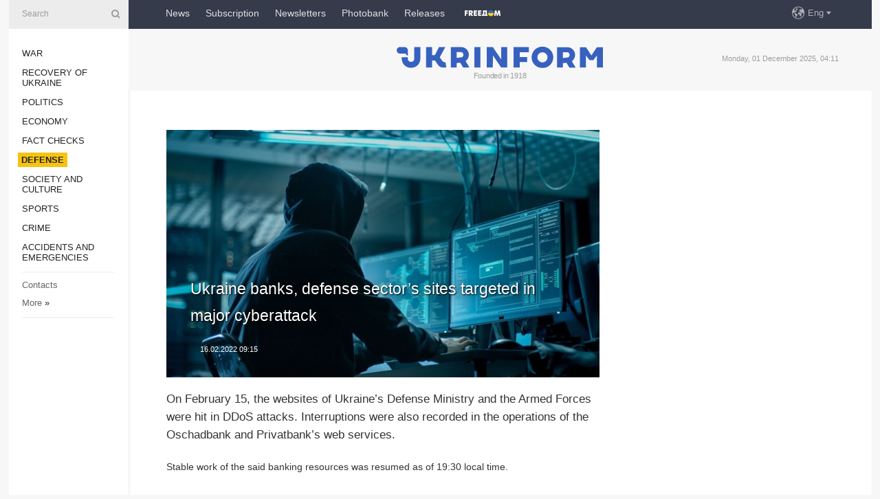

--- FILE ---
content_type: text/html; charset=UTF-8
request_url: https://www.ukrinform.net/rubric-defense/3404837-ukraine-banks-defense-sectors-sites-targeted-in-major-cyberattack.html
body_size: 33359
content:
<!DOCTYPE html>
<html lang="en">
<head>
    <title>Ukraine banks, defense sector’s sites targeted in major cyberattack</title>
    <meta name="viewport" content="width=device-width, initial-scale=1"/>
    <meta name="description" content="On February 15, the websites of Ukraine&rsquo;s Defense Ministry and the Armed Forces were hit in DDoS attacks. Interruptions were also recorded in the operations of the Oschadbank and Privatbank&rsquo;s web services. — Ukrinform."/>
    <meta name="theme-color" content="#353b4b">
    <meta name="csrf-token" content="xmPQRq0HGllfoeOTjSu3L6c6OwvJ07YYhLqvQhSI">

        
    <meta property="og:title" content="Ukraine banks, defense sector’s sites targeted in major cyberattack"/>
    <meta property="og:url" content="https://www.ukrinform.net/rubric-defense/3404837-ukraine-banks-defense-sectors-sites-targeted-in-major-cyberattack.html"/>
    <meta property="og:type" content="article"/>
    <meta property="og:description" content="On February 15, the websites of Ukraine&rsquo;s Defense Ministry and the Armed Forces were hit in DDoS attacks. Interruptions were also recorded in the operations of the Oschadbank and Privatbank&rsquo;s web services. — Ukrinform."/>
    <meta property="og:image" content="https://static.ukrinform.com/photos/2020_08/thumb_files/630_360_1597991697-815.jpg"/>
    <meta property="og:image:width" content="630"/>
    <meta property="og:image:height" content="360"/>
    <meta property="fb:pages" content="On February 15, the websites of Ukraine&rsquo;s Defense Ministry and the Armed Forces were hit in DDoS attacks. Interruptions were also recorded in the operations of the Oschadbank and Privatbank&rsquo;s web services. — Ukrinform."/>
    <meta name="twitter:card" content="summary_large_image"/>
    <meta name="twitter:site" content="@ukrinform"/>
    <meta name="twitter:title" content="Ukraine banks, defense sector’s sites targeted in major cyberattack"/>
    <meta name="twitter:description" content="On February 15, the websites of Ukraine&rsquo;s Defense Ministry and the Armed Forces were hit in DDoS attacks. Interruptions were also recorded in the operations of the Oschadbank and Privatbank&rsquo;s web services. — Ukrinform.">
    <meta name="twitter:creator" content="@ukrinform"/>
    <meta name="twitter:image:src" content="https://static.ukrinform.com/photos/2020_08/thumb_files/630_360_1597991697-815.jpg"/>
    <meta name="twitter:domain" content="https://www.ukrinform.net"/>
    <meta name="google-site-verification" content="r1nO0p4Zt5EaCA-1kg0NqiipfVJOy8AOGHDnvGptaGk"/>
    <meta name="yandex-verification" content="6f7cfd98afea6587"/>

    <link type="text/css" rel="stylesheet" href="https://www.ukrinform.net/css/index.css?v.0.1"/>

        <link rel="amphtml" href="https://www.ukrinform.net/amp/rubric-defense/3404837-ukraine-banks-defense-sectors-sites-targeted-in-major-cyberattack.html">
        
        <link rel="alternate" type="application/rss+xml" title="Ukrinform - Ukrainian National News Agency RSS" href="https://www.ukrinform.net/rss/block-lastnews"/>
            <link rel="canonical" href="https://www.ukrinform.net/rubric-defense/3404837-ukraine-banks-defense-sectors-sites-targeted-in-major-cyberattack.html">
        <link rel="shortcut icon" href="https://www.ukrinform.net/img/favicon.ico"/>

    <link rel='dns-prefetch' href='//www.google.com'/>
    <link rel='dns-prefetch' href='//www.google-analytics.com'/>
    <link rel='dns-prefetch' href='//pagead2.googlesyndication.com'/>
    <link rel="apple-touch-icon" href="https://www.ukrinform.net/img/touch-icon-iphone.png">
    <link rel="apple-touch-icon" sizes="76x76" href="https://www.ukrinform.net/img/touch-icon-ipad.png">
    <link rel="apple-touch-icon" sizes="120x120" href="https://www.ukrinform.net/img/touch-icon-iphone-retina.png">
    <link rel="apple-touch-icon" sizes="152x152" href="https://www.ukrinform.net/img/touch-icon-ipad-retina.png">

        <link rel="alternate" href="https://www.ukrinform.ua" hreflang="uk" />
        <link rel="alternate" href="https://www.ukrinform.ru" hreflang="ru" />
        <link rel="alternate" href="https://www.ukrinform.net" hreflang="en" />
        <link rel="alternate" href="https://www.ukrinform.es" hreflang="es" />
        <link rel="alternate" href="https://www.ukrinform.de" hreflang="de" />
        <link rel="alternate" href="https://www.ukrinform.org" hreflang="ch" />
        <link rel="alternate" href="https://www.ukrinform.fr" hreflang="fr" />
        <link rel="alternate" href="https://www.ukrinform.jp" hreflang="ja" />
        <link rel="alternate" href="https://www.ukrinform.pl" hreflang="pl" />
    
                                <script type="application/ld+json">
{
    "@context": "http://schema.org",
    "@type": "NewsArticle",
    "mainEntityOfPage": {
        "@type": "WebPage",
        "@id": "https://www.ukrinform.net/rubric-defense/3404837-ukraine-banks-defense-sectors-sites-targeted-in-major-cyberattack.html"
    },
    "headline": "Ukraine banks, defense sector’s sites targeted in major cyberattack",
    "image": [
        "https://static.ukrinform.com/photos/2020_08/thumb_files/630_360_1597991697-815.jpg"
    ],
    "datePublished": "2022-02-16T09:15:00+02:00",
    "dateModified": "2022-02-16T09:15:00+02:00",
    "author": {
        "@type": "Person",
        "name": "Ukrinform"
    },
    "publisher": {
        "@type": "Organization",
        "name": "Укрінформ",
        "sameAs": [
             "https://www.facebook.com/ukrinform-en-257692164283294/?ref=bookmarks",
            "https://twitter.com/ukrinform_news",
            "https://www.instagram.com/ukrinform/",
            "https://www.youtube.com/user/UkrinformTV",
            "https://telegram.me/ukrinform_news",
            "https://www.pinterest.com/ukrinform/",
            "https://www.tiktok.com/@ukrinform.official|"
        ],
        "logo": {
            "@type": "ImageObject",
            "url": "https://www.ukrinform.net/img/logo_eng.svg"
        }
    },
    "description": "On February 15, the websites of Ukraine&amp;rsquo;s Defense Ministry and the Armed Forces were hit in DDoS attacks. Interruptions were also recorded in the operations of the Oschadbank and Privatbank&amp;rsquo;s web services. — Ukrinform."
}


</script>


<script type="application/ld+json">
{
    "@context": "http://schema.org",
    "@type": "BreadcrumbList",
    "itemListElement": [
        {
            "@type": "ListItem",
            "position": 1,
            "item": {
                "@id": "https:",
                "name": "Ukrinform"
            }
        },
        {
            "@type": "ListItem",
            "position": 2,
            "item": {
                "@id": "https://www.ukrinform.net/rubric-defense",
                "name": "Defense"
            }
        },
        {
            "@type": "ListItem",
            "position": 3,
            "item": {
                "@id": "https://www.ukrinform.net/rubric-defense/3404837-ukraine-banks-defense-sectors-sites-targeted-in-major-cyberattack.html",
                "name": "Ukraine banks, defense sector’s sites targeted in major cyberattack"
            }
        }
    ]
}


</script>
            <script type="application/ld+json">
{
    "@context": "https://schema.org",
    "@type": "WebPage",
    "mainEntityOfPage": {
        "@type": "WebPage",
        "@id": "https://www.ukrinform.net/rubric-defense/3404837-ukraine-banks-defense-sectors-sites-targeted-in-major-cyberattack.html"
    },
    "headline": "Ukraine banks, defense sector’s sites targeted in major cyberattack",
    "datePublished": "1644995700",
    "dateModified": "1644995700",
    "description": "On February 15, the websites of Ukraine&amp;rsquo;s Defense Ministry and the Armed Forces were hit in DDoS attacks. Interruptions were also recorded in the operations of the Oschadbank and Privatbank&amp;rsquo;s web services. — Ukrinform.",
    "author": {
        "@type": "Person",
        "name": "Ukrinform"
    },
    "publisher": {
        "@type": "Organization",
        "name": "Ukrinform",
        "logo": {
            "@type": "ImageObject",
            "url": "https://www.ukrinform.net/img/logo_eng.svg",
            "width": 95,
            "height": 60
        }
    },
    "image": {
        "@type": "ImageObject",
        "url": "https://static.ukrinform.com/photos/2020_08/thumb_files/630_360_1597991697-815.jpg",
        "height": 630,
        "width": 360
    },
    "breadcrumb": {
        "@type": "BreadcrumbList",
        "itemListElement": [
            {
                "@type": "ListItem",
                "position": 1,
                "item": {
                    "@id": "/",
                    "name": "Ukrinform"
                }
            },
            {
                "@type": "ListItem",
                "position": 2,
                "item": {
                    "@id": "https://www.ukrinform.net/rubric-defense",
                    "name": "Defense"
                }
            },
            {
                "@type": "ListItem",
                "position": 3,
                "item": {
                    "@id": "https://www.ukrinform.net/rubric-defense/3404837-ukraine-banks-defense-sectors-sites-targeted-in-major-cyberattack.html https://www.ukrinform.net/rubric-defense/3404837-ukraine-banks-defense-sectors-sites-targeted-in-major-cyberattack.html",
                    "name": "Ukraine banks, defense sector’s sites targeted in major cyberattack"
                }
            }
        ]
    }
}




</script>
                
    <!-- Google tag (gtag.js) -->
    <script async src="https://www.googletagmanager.com/gtag/js?id=G-X8MKDJGE8S"></script>
    <script>
        window.dataLayer = window.dataLayer || [];
        function gtag(){dataLayer.push(arguments);}
        gtag('js', new Date());
        gtag('config', 'G-X8MKDJGE8S');
    </script>


    
    <style>
        body {
            font-family: Arial, 'Helvetica Neue', Helvetica, sans-serif;
            color: #222222;
        }
        a { text-decoration: none; color: #000; }
    </style>

            <div data-name="common_int">
<!-- ManyChat -->
<script src="//widget.manychat.com/130251917016795.js" async="async">
</script>
<!-- ManyChat -->
  
<!-- Бібліотека AdPrimax 
<script async src="//get.optad360.io/sf/af6a267f-e91e-4a5e-b496-c5b516053e04/plugin.min.js"></script> -->


<!-- <style>
	.nts-ad {display: flex; flex-direction: column; align-items: center; justify-content: center}
    .nts-ad-h50 {min-height: 50px}
	.nts-ad-h250 {min-height: 250px}
	.nts-ad-h280 {min-height: 280px}
	.nts-ad-h600 {min-height: 600px; justify-content: flex-start}
	.nts-ad-h100 {min-height: 100px}
</style> --></div>
    </head>

<body class="innerPage newsPage">

<div id="wrapper">
    <div class="greyLine">
        <div></div>
    </div>
    <div id="leftMenu" class="siteMenu">

    <form action="/redirect" method="post" target="_blank">
        <div>
            <input type="hidden" name="type" value="search">
            <input type="hidden" name="_token" value="xmPQRq0HGllfoeOTjSu3L6c6OwvJ07YYhLqvQhSI">
            <input type="text" name="params[query]" placeholder="Search" value="" />
            <a href="#"><i class="demo-icon icon-search"></i></a>
        </div>
    </form>

    <nav class="leftMenuBody">
        <ul class="leftMenu">
                            <li><a href="/rubric-ato">War</a></li>
                            <li><a href="/rubric-vidbudova">Recovery of Ukraine</a></li>
                            <li><a href="/rubric-polytics">Politics</a></li>
                            <li><a href="/rubric-economy">Economy</a></li>
                            <li><a href="/rubric-factcheck">Fact checks</a></li>
                            <li><a href="/rubric-defense"><span>Defense</span></a></li>
                            <li><a href="/rubric-society">Society and Culture </a></li>
                            <li><a href="/rubric-sports">Sports</a></li>
                            <li><a href="/rubric-crime">Crime</a></li>
                            <li><a href="/rubric-emergencies">Accidents and Emergencies</a></li>
                    </ul>

        <!-- Submenu begin -->
        <div class="submenu">
            <ul class="greyMenu">
                                <li><a href="/block-publications">Publications</a></li>
                                <li><a href="/block-interview">Interviews</a></li>
                                <li><a href="/block-photo">Photo</a></li>
                                <li><a href="/block-video">Video</a></li>
                                <li><a href="/block-longreads">Longreads</a></li>
                                <li><a href="/block-releases">Releases</a></li>
                            </ul>
        </div>
        <!-- Submenu end -->

        <ul class="greyMenu">
            <li><a href="/info/contacts.html">Contacts</a></li>
            <li><a class="moreLink" href="#">More</a> &raquo;</li>
        </ul>

        <div class="social-media">
                                            <a href="https://www.instagram.com/ukrinform/" target="_blank" title="Instagram Ukrinform"><i class="fa demo-icon faa-tada animated-hover faa-fast instagram"></i></a>
                                                            <a href="https://www.facebook.com/ukrinform-en-257692164283294/?ref=bookmarks" target="_blank" title="Facebook Ukrinform"><i class="fa demo-icon faa-tada animated-hover faa-fast facebook"></i></a>
                                                            <a href="https://twitter.com/ukrinform_news" target="_blank" title="Ukrinform Twitter X"><i class="fa demo-icon faa-tada animated-hover faa-fast x-twitter"></i></a>
                                                            <a href="https://telegram.me/ukrinform_news" target="_blank" title="Telegram Ukrinform News"><i class="fa demo-icon faa-tada animated-hover faa-fast telegram"></i></a>
                                                            <a href="https://www.tiktok.com/@ukrinform.official" target="_blank" title="Tiktok Ukrinform"><i class="fa demo-icon faa-tada animated-hover faa-fast tiktok"></i></a>
                                    </div>

    </nav>

</div>

    <div id="container">
        <div id="header">
    <div class="topLine">
        <nav class="topLineBody">
            <a class="mobileButton" href="#"><span></span></a>

            <ul class="language">
                <li>
                    <div>
                        <a href="#">Eng</a>
                    </div>
                    <ul>                             
                            <li>
                                <a href="https://www.ukrinform.ua">Укр</a>
                            </li>
                                                                                                                                     
                            <li>
                                <a href="https://www.ukrinform.net">Eng</a>
                            </li>
                                                                                 
                            <li>
                                <a href="https://www.ukrinform.es">Esp</a>
                            </li>
                                                                                 
                            <li>
                                <a href="https://www.ukrinform.de">Deu</a>
                            </li>
                                                                                                                                     
                            <li>
                                <a href="https://www.ukrinform.fr">Fra</a>
                            </li>
                                                                                 
                            <li>
                                <a href="https://www.ukrinform.jp">日本語</a>
                            </li>
                                                                                 
                            <li>
                                <a href="https://www.ukrinform.pl">Pol</a>
                            </li>
                                                                        </ul>
                </li>
            </ul>

            <ul class="mainMenu">
                                    <li >
                                                <a href="/block-lastnews"  data-id="">News</a>
                    </li>
                                    <li >
                                                <a href="https://newshub.ukrinform.com"  target="_blank"
                            data-id="subscription">Subscription</a>
                    </li>
                                    <li >
                                                <a href="https://ukrinformsubscription.substack.com/"  target="_blank"
                            data-id="substack">Newsletters</a>
                    </li>
                                    <li >
                                                <a href="https://photonew.ukrinform.com"  target="_blank"
                            data-id="photobank">Photobank</a>
                    </li>
                                    <li >
                                                <a href="https://www.ukrinform.net/block-releases"  data-id="releases">Releases</a>
                    </li>
                                    <li >
                                                <a href="/info/uatv.html"  data-id="uatv">FreeDOM</a>
                    </li>
                            </ul>
        </nav>

        <nav id="mobileMenu" class="siteMenu">

            <form action="//www.ukrinform.net/redirect" method="post">
                <!-- js loads content here -->
            </form>

            <div class="leftMenuBody">

                <ul class="leftMenu">
                    <!-- js loads content here -->
                </ul>

                <ul class="greyMenu">
                    <!-- js loads content here -->
                </ul>

                <div class="social">
                    <!-- js loads content here -->
                </div>
            </div>
        </nav>
    </div>

    <div class="logo">

        <a href="/" rel="nofollow">
            <img style="width:300px;" src="/img/logo_eng.svg" alt=""/>
        </a>

        <span class="slogan">Founded in 1918</span>
        <p>Monday, 01 December 2025, 04:11</p>

        <div class="mainTopMobileBanner mobileBanner" style="display:none;">
            <div data-name="main_top_mobile">
<div class="nts-ad nts-ad-h100">
 <div class="UIN_ATA"></div>
</div></div>
        </div>
    </div>
</div>

        <div id="content">

            <div class="banner970">
                <div data-name="int_0_970">
<div class="nts-ad nts-ad-h100">
	<div class="UIN_ATC"></div>
</div></div>
            </div>

            <div class="newsHolderContainer" data-id="0">

                <div class="innerBlock">

                    <aside class="right">
                        <div class="socialBlockSlide" id="socialBlockSlideId_0">
                            <div data-name="int_scroll">
<!-- баннер int_scroll_en -->
<div class="nts-ad nts-ad-h600">
	<div class="UIN_SBR"></div>
</div></div>
                        </div>
                    </aside>

                    <article class="news">
                        <figure>
        <img class="newsImage" src="https://static.ukrinform.com/photos/2020_08/thumb_files/630_360_1597991697-815.jpg" title="Ukraine banks, defense sector’s sites targeted in major cyberattack"
             alt="Ukraine banks, defense sector’s sites targeted in major cyberattack"/>
    </figure>
    <span class="newsGradient"></span>

    <div class="newsPicture">

<header>
    <h1  class="newsTitle">Ukraine banks, defense sector’s sites targeted in major cyberattack</h1>

    <div class="newsMetaBlock">
                
        <div class="newsDate">
            <time datetime="2022-02-16T09:15:00+02:00">16.02.2022 09:15</time>
        </div>

        <div class="newsViews">
                    </div>
        <div class="newsPublisher"><span>Ukrinform</span></div>
    </div>

</header>

</div>
<div class="newsText">
    <div class="newsHeading">On February 15, the websites of Ukraine&rsquo;s Defense Ministry and the Armed Forces were hit in DDoS attacks. Interruptions were also recorded in the operations of the Oschadbank and Privatbank&rsquo;s web services.</div>

    <div>
         
        <p>Stable work of the said banking resources was resumed as of 19:30 local time.</p>

<p>A working group of experts representing the main actors in the national cybersecurity system is taking steps to localize the latest cyber <a href="https://www.facebook.com/MinistryofDefence.UA/posts/257511829894610" rel="nofollow" target="_blank">attack</a>, officials said.</p>

<p>Deputy Prime Minister, Minister of Digital Transformation Mykhailo Fedorov said that at about 20:00 on the same day, a powerful DDoS attack was recorded on Diia, the portal of government e-services. This attack was successfully repulsed, said Vice PM.</p>

<p>The National Police launched criminal proceedings into the attack under Articles 361 (unauthorized interference in the operation of automated systems) and 363-1 (intentional mass spread of telecom messages, which led to disruption of automated systems) of the Criminal Code of Ukraine.</p>

<section class="read"><b>Read also: </b><a href="/rubric-polytics/3390324-hackers-behind-cyber-attack-on-ukraine-govt-sites-affiliated-with-russian-security-services-polish-envoy.html" target="_blank">Hackers behind cyber attack on Ukraine gov&rsquo;t sites affiliated with Russian security services &ndash; Polish envoy</a></section>

<p>The United States has offered Ukraine assistance in investigating the attack, according to Reuters referring to the White House.</p>

<p>&quot;The White House on Tuesday said it is aware of reports of cyber attacks in Ukraine and has offering support to Kiev in the investigation of and response to the denial-of-service incidents,&quot; the statement said.</p>

<p>im</p>

        
        <div class="afterNewItemMobileBanner mobileBanner" style="display:none;">
            <div data-name="after_news_item_mobile">
</div>
        </div>
            </div>
</div>


<aside class="share">
    <ul>
        <li><a target="_blank" href="https://www.facebook.com/sharer/sharer.php?u=https://www.ukrinform.net//rubric-defense/3404837-ukraine-banks-defense-sectors-sites-targeted-in-major-cyberattack.html&amp;src=sdkpreparse"><i class="fa demo-icon icon-facebook-1 faa-tada animated-hover faa-fast"></i><span class="fb-count"></span></a></li>
        <li><a href="http://twitter.com/share?url=https://www.ukrinform.net/rubric-defense/3404837-ukraine-banks-defense-sectors-sites-targeted-in-major-cyberattack.html&text=Ukraine banks, defense sector’s sites targeted in major cyberattack" target="_blank"><i class="fa demo-icon icon-twitter faa-tada animated-hover faa-fast"></i></a></li>
        <li><a href="https://telegram.me/share/url?url=https://www.ukrinform.net//rubric-defense/3404837-ukraine-banks-defense-sectors-sites-targeted-in-major-cyberattack.html&text=Ukraine banks, defense sector’s sites targeted in major cyberattack" target="_blank"><i class="fa demo-icon icon-telegram faa-tada animated-hover faa-fast"></i></a></li>
    </ul>
</aside>
<img src="/counter/news/3404837?rnd=305003083" class="pixel"/>

                        <div data-name="int_hidden">
<iframe src="https://ukrinformsubscription.substack.com/embed" width="480" height="320" style="border:1px solid #EEE; background:white;" frameborder="0" scrolling="no"></iframe></div>
                    </article>

                </div>

                <side class="publishing"
                      id="socialBlockSlideStop_extra"
                      data-nextlink="/rubric-defense/3404837-ukraine-banks-defense-sectors-sites-targeted-in-major-cyberattack.html"
                      data-nextheader="Ukraine banks, defense sector’s sites targeted in major cyberattack">
                    <div>
    <h2>Top news</h2>
    <div class="photoreports">
                    <div>
                <a href="/rubric-defense/4064479-ukraine-norway-launch-joint-drone-production.html">
                        <span class="photoreportsImage">
                            <img src="https://static.ukrinform.com/photos/2025_11/thumb_files/300_200_1764492818-344.jpg"
                                 alt="Ukraine, Norway launch joint drone production" title="Ukraine, Norway launch joint drone production"></span>
                    <span>Ukraine, Norway launch joint drone production</span>
                </a>
            </div>
                    <div>
                <a href="/rubric-defense/4064286-ukrainian-government-launches-overhaul-of-defense-planning-expands-drone-capabilities-zelensky.html">
                        <span class="photoreportsImage">
                            <img src="https://static.ukrinform.com/photos/2025_11/thumb_files/300_200_1764421782-227.jpg"
                                 alt="Ukrainian government launches overhaul of defense planning, expands drone capabilities – Zelensky" title="Ukrainian government launches overhaul of defense planning, expands drone capabilities – Zelensky"></span>
                    <span>Ukrainian government launches overhaul of defense planning, expands drone capabilities – Zelensky</span>
                </a>
            </div>
                    <div>
                <a href="/rubric-defense/4060680-ukrainian-drone-operators-conduct-training-for-polish-troops.html">
                        <span class="photoreportsImage">
                            <img src="https://static.ukrinform.com/photos/2019_03/thumb_files/300_200_1552404651-928.jpg"
                                 alt="Ukrainian drone operators conduct training for Polish troops " title="Ukrainian drone operators conduct training for Polish troops "></span>
                    <span>Ukrainian drone operators conduct training for Polish troops </span>
                </a>
            </div>
                    <div>
                <a href="/rubric-defense/4060644-deputy-defense-minister-ukraine-lays-groundwork-to-become-security-exporter.html">
                        <span class="photoreportsImage">
                            <img src="https://static.ukrinform.com/photos/2025_11/thumb_files/300_200_1763587915-489.jpeg"
                                 alt="Deputy Defense Minister: Ukraine lays groundwork to become security exporter" title="Deputy Defense Minister: Ukraine lays groundwork to become security exporter"></span>
                    <span>Deputy Defense Minister: Ukraine lays groundwork to become security exporter</span>
                </a>
            </div>
            </div>
</div>
                </side>

                <div id="socialBlockSlideStop_0"></div>
            </div>

            <div class="more">
                <a href="/block-lastnews">More news</a>
                <div></div>
            </div>

            <aside class="actual" id="actualBlock">
        <div>
            <h2>Top news</h2>
            <div class="analiticBody">
                            </div>
        </div>
    </aside>
        </div>

        <footer id="footer">

    <div class="footerMenu">
        <div>
            <p>Topics</p>
            <ul>
                <!-- js loads content here -->
            </ul>
        </div>

        <div>
            <p>Agency</p>
            <ul>
                                    <li><a href="/info/about_agency.html"> Information on Agency </a></li>
                                    <li><a href="/info/contacts.html"> Our Contacts </a></li>
                                    <li><a href="/info/subscribe_conditions.html"> Subscribtion Terms </a></li>
                                    <li><a href="/info/services.html"> Our Services </a></li>
                                    <li><a href="/info/policy.html"> Privacy policy and personal data protection </a></li>
                            </ul>
        </div>
    </div>

    <ul class="footerCarte">
    </ul>

    <p>While citing and using any materials on the Internet, links to the website ukrinform.net not lower than the first paragraph are mandatory. In addition, citing the translated materials of foreign media outlets is possible only if there is a link to the website ukrinform.net and the website of a foreign media outlet. Materials marked as &quot;Advertisement&quot; or with a disclaimer reading &quot;The material has been posted in accordance with Part 3 of Article 9 of the Law of Ukraine &quot;On Advertising&quot; No. 270/96-VR of July 3, 1996 and the Law of Ukraine &quot;On the Media&quot; No. 2849-Х of March 31, 2023 and on the basis of an agreement/invoice.</p>
    <p>Online media entity; Media identifier - R40-01421.</p>
    <p>© 2015-2025 Ukrinform. All rights reserved.</p>
    <p></p>

    <div class="footersocial">
        <div class="social-media-footer">
                            <a href="https://www.instagram.com/ukrinform/" target="_blank" title="Instagram Ukrinform"><i class="fa demo-icon faa-tada animated-hover faa-fast social-instagram"></i></a>
                            <a href="https://www.facebook.com/ukrinform-en-257692164283294/?ref=bookmarks" target="_blank" title="Facebook Ukrinform"><i class="fa demo-icon faa-tada animated-hover faa-fast social-facebook"></i></a>
                            <a href="https://twitter.com/ukrinform_news" target="_blank" title="Ukrinform Twitter X"><i class="fa demo-icon faa-tada animated-hover faa-fast social-x-twitter"></i></a>
                            <a href="https://telegram.me/ukrinform_news" target="_blank" title="Telegram Ukrinform News"><i class="fa demo-icon faa-tada animated-hover faa-fast social-telegram"></i></a>
                            <a href="https://www.tiktok.com/@ukrinform.official" target="_blank" title="Tiktok Ukrinform"><i class="fa demo-icon faa-tada animated-hover faa-fast social-tiktok"></i></a>
                    </div>
    </div>



</footer>

<div class="sliderButton"></div>
<div class="sliderBack"></div>

<a class="extendedLink" href="#extended"></a>

<div id="extended">
    <form name="extended_search" action="//www.ukrinform.net/redirect" method="post">
        <div class="searchDiv">
            <input type="hidden" name="type" value="search"/>
            <input type="hidden" name="_token" value="xmPQRq0HGllfoeOTjSu3L6c6OwvJ07YYhLqvQhSI">
            <input type="hidden" name="params[date_beg]" value="" id="search_date_beg"/>
            <input type="hidden" name="params[date_end]" value="" id="search_date_end"/>
            <input type="submit" value=""/>
            <input type="text" name="params[query]" placeholder="Search" id="extendedSearchField"/>
        </div>

        <a class="extendedAncor" href="#"><span class="extendedOpen">Extended search</span><span
                    class="extendedClose">Hide extended search</span></a>

        <div class="calendarBlock">

            <div class="rubrics">
                <select name="params[rubric_id]">
                    <option value="0">All topics</option>

                                            <option value="24">War</option>
                                            <option value="32">Recovery of Ukraine</option>
                                            <option value="13">Politics</option>
                                            <option value="7">Economy</option>
                                            <option value="33">Fact checks</option>
                                            <option value="4">Defense</option>
                                            <option value="18">Society and Culture </option>
                                            <option value="19">Sports</option>
                                            <option value="1">Crime</option>
                                            <option value="8">Accidents and Emergencies</option>
                                    </select>
            </div>

            <div class="select_date_wrap">

                <div class="select_title">By period:</div>

                <div class="date start_date">
                    <div></div>
                    <input type="text" id="search_dp_from" name="from" value="">
                </div>

                <div class="dash"> -</div>

                <div class="date end_date">
                    <div></div>
                    <input type="text" id="search_dp_to" name="to" value="01.12.2025">
                </div>
            </div>

        </div>
    </form>
</div>

    </div>
</div>





<script src="/js/item.js?nocache"></script>



<div id="hiddenScrollbanner" style="visibility: hidden;">
    </div>

</body>
<a hidden href="/qxgFEP1X12qkVVI74tei5cyD6FQHILT6IGMM-C8Gj3g=.html">qxgFEP1X12qkVVI74tei5cyD6FQHILT6IGMM-C8Gj3g=.html</a></html>

